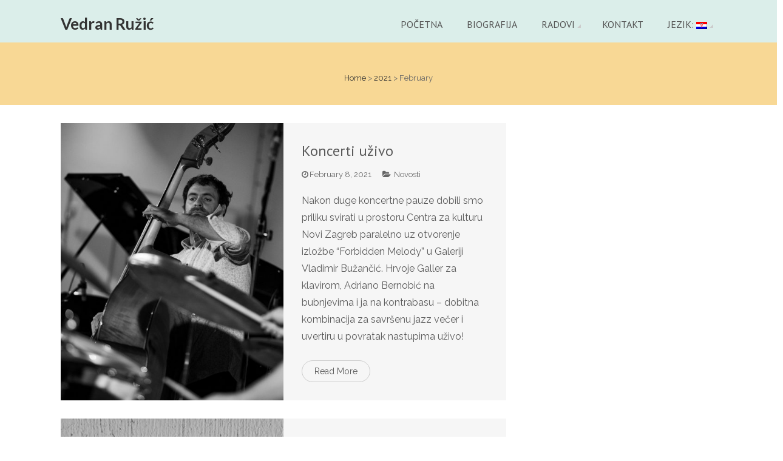

--- FILE ---
content_type: text/html; charset=UTF-8
request_url: https://vedranruzic.com/2021/02/
body_size: 35764
content:
<!DOCTYPE html>
<html lang="hr">
<head>
    <meta charset="UTF-8">
    <meta name="viewport" content="width=device-width, initial-scale=1">
    <link rel="profile" href="https://gmpg.org/xfn/11">
    <link rel="pingback" href="https://vedranruzic.com/xmlrpc.php">
    <title>February 2021. &#8211; Vedran Ružić</title>
<meta name='robots' content='max-image-preview:large' />
<link rel='dns-prefetch' href='//netdna.bootstrapcdn.com' />
<link rel='dns-prefetch' href='//fonts.googleapis.com' />
<link rel="alternate" type="application/rss+xml" title="Vedran Ružić &raquo; Kanal" href="https://vedranruzic.com/feed/" />
<script type="text/javascript">
window._wpemojiSettings = {"baseUrl":"https:\/\/s.w.org\/images\/core\/emoji\/14.0.0\/72x72\/","ext":".png","svgUrl":"https:\/\/s.w.org\/images\/core\/emoji\/14.0.0\/svg\/","svgExt":".svg","source":{"concatemoji":"https:\/\/vedranruzic.com\/wp-includes\/js\/wp-emoji-release.min.js?ver=6.2.8"}};
/*! This file is auto-generated */
!function(e,a,t){var n,r,o,i=a.createElement("canvas"),p=i.getContext&&i.getContext("2d");function s(e,t){p.clearRect(0,0,i.width,i.height),p.fillText(e,0,0);e=i.toDataURL();return p.clearRect(0,0,i.width,i.height),p.fillText(t,0,0),e===i.toDataURL()}function c(e){var t=a.createElement("script");t.src=e,t.defer=t.type="text/javascript",a.getElementsByTagName("head")[0].appendChild(t)}for(o=Array("flag","emoji"),t.supports={everything:!0,everythingExceptFlag:!0},r=0;r<o.length;r++)t.supports[o[r]]=function(e){if(p&&p.fillText)switch(p.textBaseline="top",p.font="600 32px Arial",e){case"flag":return s("\ud83c\udff3\ufe0f\u200d\u26a7\ufe0f","\ud83c\udff3\ufe0f\u200b\u26a7\ufe0f")?!1:!s("\ud83c\uddfa\ud83c\uddf3","\ud83c\uddfa\u200b\ud83c\uddf3")&&!s("\ud83c\udff4\udb40\udc67\udb40\udc62\udb40\udc65\udb40\udc6e\udb40\udc67\udb40\udc7f","\ud83c\udff4\u200b\udb40\udc67\u200b\udb40\udc62\u200b\udb40\udc65\u200b\udb40\udc6e\u200b\udb40\udc67\u200b\udb40\udc7f");case"emoji":return!s("\ud83e\udef1\ud83c\udffb\u200d\ud83e\udef2\ud83c\udfff","\ud83e\udef1\ud83c\udffb\u200b\ud83e\udef2\ud83c\udfff")}return!1}(o[r]),t.supports.everything=t.supports.everything&&t.supports[o[r]],"flag"!==o[r]&&(t.supports.everythingExceptFlag=t.supports.everythingExceptFlag&&t.supports[o[r]]);t.supports.everythingExceptFlag=t.supports.everythingExceptFlag&&!t.supports.flag,t.DOMReady=!1,t.readyCallback=function(){t.DOMReady=!0},t.supports.everything||(n=function(){t.readyCallback()},a.addEventListener?(a.addEventListener("DOMContentLoaded",n,!1),e.addEventListener("load",n,!1)):(e.attachEvent("onload",n),a.attachEvent("onreadystatechange",function(){"complete"===a.readyState&&t.readyCallback()})),(e=t.source||{}).concatemoji?c(e.concatemoji):e.wpemoji&&e.twemoji&&(c(e.twemoji),c(e.wpemoji)))}(window,document,window._wpemojiSettings);
</script>
<style type="text/css">
img.wp-smiley,
img.emoji {
	display: inline !important;
	border: none !important;
	box-shadow: none !important;
	height: 1em !important;
	width: 1em !important;
	margin: 0 0.07em !important;
	vertical-align: -0.1em !important;
	background: none !important;
	padding: 0 !important;
}
</style>
	<link rel='stylesheet' id='wp-block-library-css' href='https://vedranruzic.com/wp-includes/css/dist/block-library/style.min.css?ver=6.2.8' type='text/css' media='all' />
<style id='wp-block-library-theme-inline-css' type='text/css'>
.wp-block-audio figcaption{color:#555;font-size:13px;text-align:center}.is-dark-theme .wp-block-audio figcaption{color:hsla(0,0%,100%,.65)}.wp-block-audio{margin:0 0 1em}.wp-block-code{border:1px solid #ccc;border-radius:4px;font-family:Menlo,Consolas,monaco,monospace;padding:.8em 1em}.wp-block-embed figcaption{color:#555;font-size:13px;text-align:center}.is-dark-theme .wp-block-embed figcaption{color:hsla(0,0%,100%,.65)}.wp-block-embed{margin:0 0 1em}.blocks-gallery-caption{color:#555;font-size:13px;text-align:center}.is-dark-theme .blocks-gallery-caption{color:hsla(0,0%,100%,.65)}.wp-block-image figcaption{color:#555;font-size:13px;text-align:center}.is-dark-theme .wp-block-image figcaption{color:hsla(0,0%,100%,.65)}.wp-block-image{margin:0 0 1em}.wp-block-pullquote{border-bottom:4px solid;border-top:4px solid;color:currentColor;margin-bottom:1.75em}.wp-block-pullquote cite,.wp-block-pullquote footer,.wp-block-pullquote__citation{color:currentColor;font-size:.8125em;font-style:normal;text-transform:uppercase}.wp-block-quote{border-left:.25em solid;margin:0 0 1.75em;padding-left:1em}.wp-block-quote cite,.wp-block-quote footer{color:currentColor;font-size:.8125em;font-style:normal;position:relative}.wp-block-quote.has-text-align-right{border-left:none;border-right:.25em solid;padding-left:0;padding-right:1em}.wp-block-quote.has-text-align-center{border:none;padding-left:0}.wp-block-quote.is-large,.wp-block-quote.is-style-large,.wp-block-quote.is-style-plain{border:none}.wp-block-search .wp-block-search__label{font-weight:700}.wp-block-search__button{border:1px solid #ccc;padding:.375em .625em}:where(.wp-block-group.has-background){padding:1.25em 2.375em}.wp-block-separator.has-css-opacity{opacity:.4}.wp-block-separator{border:none;border-bottom:2px solid;margin-left:auto;margin-right:auto}.wp-block-separator.has-alpha-channel-opacity{opacity:1}.wp-block-separator:not(.is-style-wide):not(.is-style-dots){width:100px}.wp-block-separator.has-background:not(.is-style-dots){border-bottom:none;height:1px}.wp-block-separator.has-background:not(.is-style-wide):not(.is-style-dots){height:2px}.wp-block-table{margin:0 0 1em}.wp-block-table td,.wp-block-table th{word-break:normal}.wp-block-table figcaption{color:#555;font-size:13px;text-align:center}.is-dark-theme .wp-block-table figcaption{color:hsla(0,0%,100%,.65)}.wp-block-video figcaption{color:#555;font-size:13px;text-align:center}.is-dark-theme .wp-block-video figcaption{color:hsla(0,0%,100%,.65)}.wp-block-video{margin:0 0 1em}.wp-block-template-part.has-background{margin-bottom:0;margin-top:0;padding:1.25em 2.375em}
</style>
<link rel='stylesheet' id='classic-theme-styles-css' href='https://vedranruzic.com/wp-includes/css/classic-themes.min.css?ver=6.2.8' type='text/css' media='all' />
<style id='global-styles-inline-css' type='text/css'>
body{--wp--preset--color--black: #000000;--wp--preset--color--cyan-bluish-gray: #abb8c3;--wp--preset--color--white: #ffffff;--wp--preset--color--pale-pink: #f78da7;--wp--preset--color--vivid-red: #cf2e2e;--wp--preset--color--luminous-vivid-orange: #ff6900;--wp--preset--color--luminous-vivid-amber: #fcb900;--wp--preset--color--light-green-cyan: #7bdcb5;--wp--preset--color--vivid-green-cyan: #00d084;--wp--preset--color--pale-cyan-blue: #8ed1fc;--wp--preset--color--vivid-cyan-blue: #0693e3;--wp--preset--color--vivid-purple: #9b51e0;--wp--preset--gradient--vivid-cyan-blue-to-vivid-purple: linear-gradient(135deg,rgba(6,147,227,1) 0%,rgb(155,81,224) 100%);--wp--preset--gradient--light-green-cyan-to-vivid-green-cyan: linear-gradient(135deg,rgb(122,220,180) 0%,rgb(0,208,130) 100%);--wp--preset--gradient--luminous-vivid-amber-to-luminous-vivid-orange: linear-gradient(135deg,rgba(252,185,0,1) 0%,rgba(255,105,0,1) 100%);--wp--preset--gradient--luminous-vivid-orange-to-vivid-red: linear-gradient(135deg,rgba(255,105,0,1) 0%,rgb(207,46,46) 100%);--wp--preset--gradient--very-light-gray-to-cyan-bluish-gray: linear-gradient(135deg,rgb(238,238,238) 0%,rgb(169,184,195) 100%);--wp--preset--gradient--cool-to-warm-spectrum: linear-gradient(135deg,rgb(74,234,220) 0%,rgb(151,120,209) 20%,rgb(207,42,186) 40%,rgb(238,44,130) 60%,rgb(251,105,98) 80%,rgb(254,248,76) 100%);--wp--preset--gradient--blush-light-purple: linear-gradient(135deg,rgb(255,206,236) 0%,rgb(152,150,240) 100%);--wp--preset--gradient--blush-bordeaux: linear-gradient(135deg,rgb(254,205,165) 0%,rgb(254,45,45) 50%,rgb(107,0,62) 100%);--wp--preset--gradient--luminous-dusk: linear-gradient(135deg,rgb(255,203,112) 0%,rgb(199,81,192) 50%,rgb(65,88,208) 100%);--wp--preset--gradient--pale-ocean: linear-gradient(135deg,rgb(255,245,203) 0%,rgb(182,227,212) 50%,rgb(51,167,181) 100%);--wp--preset--gradient--electric-grass: linear-gradient(135deg,rgb(202,248,128) 0%,rgb(113,206,126) 100%);--wp--preset--gradient--midnight: linear-gradient(135deg,rgb(2,3,129) 0%,rgb(40,116,252) 100%);--wp--preset--duotone--dark-grayscale: url('#wp-duotone-dark-grayscale');--wp--preset--duotone--grayscale: url('#wp-duotone-grayscale');--wp--preset--duotone--purple-yellow: url('#wp-duotone-purple-yellow');--wp--preset--duotone--blue-red: url('#wp-duotone-blue-red');--wp--preset--duotone--midnight: url('#wp-duotone-midnight');--wp--preset--duotone--magenta-yellow: url('#wp-duotone-magenta-yellow');--wp--preset--duotone--purple-green: url('#wp-duotone-purple-green');--wp--preset--duotone--blue-orange: url('#wp-duotone-blue-orange');--wp--preset--font-size--small: 13px;--wp--preset--font-size--medium: 20px;--wp--preset--font-size--large: 36px;--wp--preset--font-size--x-large: 42px;--wp--preset--spacing--20: 0.44rem;--wp--preset--spacing--30: 0.67rem;--wp--preset--spacing--40: 1rem;--wp--preset--spacing--50: 1.5rem;--wp--preset--spacing--60: 2.25rem;--wp--preset--spacing--70: 3.38rem;--wp--preset--spacing--80: 5.06rem;--wp--preset--shadow--natural: 6px 6px 9px rgba(0, 0, 0, 0.2);--wp--preset--shadow--deep: 12px 12px 50px rgba(0, 0, 0, 0.4);--wp--preset--shadow--sharp: 6px 6px 0px rgba(0, 0, 0, 0.2);--wp--preset--shadow--outlined: 6px 6px 0px -3px rgba(255, 255, 255, 1), 6px 6px rgba(0, 0, 0, 1);--wp--preset--shadow--crisp: 6px 6px 0px rgba(0, 0, 0, 1);}:where(.is-layout-flex){gap: 0.5em;}body .is-layout-flow > .alignleft{float: left;margin-inline-start: 0;margin-inline-end: 2em;}body .is-layout-flow > .alignright{float: right;margin-inline-start: 2em;margin-inline-end: 0;}body .is-layout-flow > .aligncenter{margin-left: auto !important;margin-right: auto !important;}body .is-layout-constrained > .alignleft{float: left;margin-inline-start: 0;margin-inline-end: 2em;}body .is-layout-constrained > .alignright{float: right;margin-inline-start: 2em;margin-inline-end: 0;}body .is-layout-constrained > .aligncenter{margin-left: auto !important;margin-right: auto !important;}body .is-layout-constrained > :where(:not(.alignleft):not(.alignright):not(.alignfull)){max-width: var(--wp--style--global--content-size);margin-left: auto !important;margin-right: auto !important;}body .is-layout-constrained > .alignwide{max-width: var(--wp--style--global--wide-size);}body .is-layout-flex{display: flex;}body .is-layout-flex{flex-wrap: wrap;align-items: center;}body .is-layout-flex > *{margin: 0;}:where(.wp-block-columns.is-layout-flex){gap: 2em;}.has-black-color{color: var(--wp--preset--color--black) !important;}.has-cyan-bluish-gray-color{color: var(--wp--preset--color--cyan-bluish-gray) !important;}.has-white-color{color: var(--wp--preset--color--white) !important;}.has-pale-pink-color{color: var(--wp--preset--color--pale-pink) !important;}.has-vivid-red-color{color: var(--wp--preset--color--vivid-red) !important;}.has-luminous-vivid-orange-color{color: var(--wp--preset--color--luminous-vivid-orange) !important;}.has-luminous-vivid-amber-color{color: var(--wp--preset--color--luminous-vivid-amber) !important;}.has-light-green-cyan-color{color: var(--wp--preset--color--light-green-cyan) !important;}.has-vivid-green-cyan-color{color: var(--wp--preset--color--vivid-green-cyan) !important;}.has-pale-cyan-blue-color{color: var(--wp--preset--color--pale-cyan-blue) !important;}.has-vivid-cyan-blue-color{color: var(--wp--preset--color--vivid-cyan-blue) !important;}.has-vivid-purple-color{color: var(--wp--preset--color--vivid-purple) !important;}.has-black-background-color{background-color: var(--wp--preset--color--black) !important;}.has-cyan-bluish-gray-background-color{background-color: var(--wp--preset--color--cyan-bluish-gray) !important;}.has-white-background-color{background-color: var(--wp--preset--color--white) !important;}.has-pale-pink-background-color{background-color: var(--wp--preset--color--pale-pink) !important;}.has-vivid-red-background-color{background-color: var(--wp--preset--color--vivid-red) !important;}.has-luminous-vivid-orange-background-color{background-color: var(--wp--preset--color--luminous-vivid-orange) !important;}.has-luminous-vivid-amber-background-color{background-color: var(--wp--preset--color--luminous-vivid-amber) !important;}.has-light-green-cyan-background-color{background-color: var(--wp--preset--color--light-green-cyan) !important;}.has-vivid-green-cyan-background-color{background-color: var(--wp--preset--color--vivid-green-cyan) !important;}.has-pale-cyan-blue-background-color{background-color: var(--wp--preset--color--pale-cyan-blue) !important;}.has-vivid-cyan-blue-background-color{background-color: var(--wp--preset--color--vivid-cyan-blue) !important;}.has-vivid-purple-background-color{background-color: var(--wp--preset--color--vivid-purple) !important;}.has-black-border-color{border-color: var(--wp--preset--color--black) !important;}.has-cyan-bluish-gray-border-color{border-color: var(--wp--preset--color--cyan-bluish-gray) !important;}.has-white-border-color{border-color: var(--wp--preset--color--white) !important;}.has-pale-pink-border-color{border-color: var(--wp--preset--color--pale-pink) !important;}.has-vivid-red-border-color{border-color: var(--wp--preset--color--vivid-red) !important;}.has-luminous-vivid-orange-border-color{border-color: var(--wp--preset--color--luminous-vivid-orange) !important;}.has-luminous-vivid-amber-border-color{border-color: var(--wp--preset--color--luminous-vivid-amber) !important;}.has-light-green-cyan-border-color{border-color: var(--wp--preset--color--light-green-cyan) !important;}.has-vivid-green-cyan-border-color{border-color: var(--wp--preset--color--vivid-green-cyan) !important;}.has-pale-cyan-blue-border-color{border-color: var(--wp--preset--color--pale-cyan-blue) !important;}.has-vivid-cyan-blue-border-color{border-color: var(--wp--preset--color--vivid-cyan-blue) !important;}.has-vivid-purple-border-color{border-color: var(--wp--preset--color--vivid-purple) !important;}.has-vivid-cyan-blue-to-vivid-purple-gradient-background{background: var(--wp--preset--gradient--vivid-cyan-blue-to-vivid-purple) !important;}.has-light-green-cyan-to-vivid-green-cyan-gradient-background{background: var(--wp--preset--gradient--light-green-cyan-to-vivid-green-cyan) !important;}.has-luminous-vivid-amber-to-luminous-vivid-orange-gradient-background{background: var(--wp--preset--gradient--luminous-vivid-amber-to-luminous-vivid-orange) !important;}.has-luminous-vivid-orange-to-vivid-red-gradient-background{background: var(--wp--preset--gradient--luminous-vivid-orange-to-vivid-red) !important;}.has-very-light-gray-to-cyan-bluish-gray-gradient-background{background: var(--wp--preset--gradient--very-light-gray-to-cyan-bluish-gray) !important;}.has-cool-to-warm-spectrum-gradient-background{background: var(--wp--preset--gradient--cool-to-warm-spectrum) !important;}.has-blush-light-purple-gradient-background{background: var(--wp--preset--gradient--blush-light-purple) !important;}.has-blush-bordeaux-gradient-background{background: var(--wp--preset--gradient--blush-bordeaux) !important;}.has-luminous-dusk-gradient-background{background: var(--wp--preset--gradient--luminous-dusk) !important;}.has-pale-ocean-gradient-background{background: var(--wp--preset--gradient--pale-ocean) !important;}.has-electric-grass-gradient-background{background: var(--wp--preset--gradient--electric-grass) !important;}.has-midnight-gradient-background{background: var(--wp--preset--gradient--midnight) !important;}.has-small-font-size{font-size: var(--wp--preset--font-size--small) !important;}.has-medium-font-size{font-size: var(--wp--preset--font-size--medium) !important;}.has-large-font-size{font-size: var(--wp--preset--font-size--large) !important;}.has-x-large-font-size{font-size: var(--wp--preset--font-size--x-large) !important;}
.wp-block-navigation a:where(:not(.wp-element-button)){color: inherit;}
:where(.wp-block-columns.is-layout-flex){gap: 2em;}
.wp-block-pullquote{font-size: 1.5em;line-height: 1.6;}
</style>
<link rel='stylesheet' id='finalTilesGallery_stylesheet-css' href='https://vedranruzic.com/wp-content/plugins/final-tiles-grid-gallery-lite/scripts/ftg.css?ver=3.4.20' type='text/css' media='all' />
<link rel='stylesheet' id='fontawesome_stylesheet-css' href='//netdna.bootstrapcdn.com/font-awesome/4.7.0/css/font-awesome.css?ver=6.2.8' type='text/css' media='all' />
<link rel='stylesheet' id='bwg_fonts-css' href='https://vedranruzic.com/wp-content/plugins/photo-gallery/css/bwg-fonts/fonts.css?ver=0.0.1' type='text/css' media='all' />
<link rel='stylesheet' id='sumoselect-css' href='https://vedranruzic.com/wp-content/plugins/photo-gallery/css/sumoselect.min.css?ver=3.0.3' type='text/css' media='all' />
<link rel='stylesheet' id='mCustomScrollbar-css' href='https://vedranruzic.com/wp-content/plugins/photo-gallery/css/jquery.mCustomScrollbar.min.css?ver=1.5.62' type='text/css' media='all' />
<link rel='stylesheet' id='bwg_frontend-css' href='https://vedranruzic.com/wp-content/plugins/photo-gallery/css/styles.min.css?ver=1.5.62' type='text/css' media='all' />
<link rel='stylesheet' id='parent-style-css' href='https://vedranruzic.com/wp-content/themes/fotography/style.css?ver=6.2.8' type='text/css' media='all' />
<link rel='stylesheet' id='fotography-google-fonts-css' href='//fonts.googleapis.com/css?family=Lato%3A300%2C400%2C700%7CBad+Script%7COpen+Sans+Condensed%3A300%2C700&#038;ver=6.2.8' type='text/css' media='all' />
<link rel='stylesheet' id='fotography-jquery-bxslider-css' href='https://vedranruzic.com/wp-content/themes/fotography/css/jquery.bxslider.css?ver=6.2.8' type='text/css' media='all' />
<link rel='stylesheet' id='fotography-animate-css' href='https://vedranruzic.com/wp-content/themes/fotography/css/animate.css?ver=6.2.8' type='text/css' media='all' />
<link rel='stylesheet' id='fotography-jquery-fancybox-css' href='https://vedranruzic.com/wp-content/themes/fotography/single/css/jquery.fancybox.min.css?ver=6.2.8' type='text/css' media='all' />
<link rel='stylesheet' id='fotography-font-awesome-css' href='https://vedranruzic.com/wp-content/themes/fotography/css/font-awesome.css?ver=6.2.8' type='text/css' media='all' />
<link rel='stylesheet' id='fotography-style-css' href='https://vedranruzic.com/wp-content/themes/fotography-child/style.css?ver=6.2.8' type='text/css' media='all' />
<style id='fotography-style-inline-css' type='text/css'>

                .main-navigation .current_page_item > a,
                .main-navigation .current-menu-item > a,
                .main-navigation .current_page_ancestor > a,
                .main-navigation li:hover > a,
                .about-counter .counter,
                .fg-grid-hover h6 a:hover,
                .gallery-open-link a:hover,
                .sort-table .button-group li.is-checked,
                .fg-masonary-gallery-cat a:hover,
                .fg-post-content a:hover,
                .fg-gallery-list-detail a:hover,
                .fg-gallery-detail .entry-meta a:hover,
                .widget a:hover,
                #fotography-breadcrumb a:hover, a:hover,
                .woocommerce .woocommerce-info::before,
                .woocommerce #respond input#submit,
                .woocommerce a.button,
                .woocommerce button.button,
                .woocommerce input.button,
                .woocommerce ul.products li.product .button,
                .woocommerce .woocommerce-breadcrumb a:hover {
                    color: #e23815;
                }
                .section-title:before,
                .section-title:after,
                .home_caltoaction a.bttn,
                .quick_contact_section,
                #back-to-top:hover,
                .sort-table .button-group li.is-checked:after,
                .pagination a, .pagination span,
                button:hover, input[type="button"]:hover, input[type="reset"]:hover, input[type="submit"]:hover,
                .scrollbar .handle,
                .widget-area .widget-title:before,
                .widget-area .widget-title:after,
                .team-block h6 a,
                .testimonial-name,
                .woocommerce #respond input#submit:hover,
                .woocommerce a.button:hover,
                .woocommerce button.button:hover,
                .woocommerce input.button:hover,
                .woocommerce ul.products li.product .button:hover,
                .woocommerce nav.woocommerce-pagination ul li a,
                .woocommerce nav.woocommerce-pagination ul li span,
                .woocommerce ul.products li.product .onsale,
                .woocommerce span.onsale,
                .comments-title:before, #reply-title:before,
                .comments-title:after, #reply-title:after {
                    background: #e23815;
                }
                #back-to-top,
                button, input[type="button"], input[type="reset"], input[type="submit"] {
                    background: #e86044;
                }
                .about-counter,
                .bttn:hover,
                .home_caltoaction a.bttn,
                button, input[type="button"], input[type="reset"], input[type="submit"],
                button:hover, input[type="button"]:hover, input[type="reset"]:hover, input[type="submit"]:hover,
                .testimonial-image,
                .woocommerce .woocommerce-info,
                .woocommerce #respond input#submit,
                .woocommerce a.button,
                .woocommerce button.button,
                .woocommerce input.button,
                .woocommerce ul.products li.product .button {
                    border-color: #e23815;
                }
            @media screen and (max-width: 1100px){
                .fg-toggle-nav span{
                    background: #e23815;
                    box-shadow: 0 10px 0 #e23815, 0 -10px 0 #e23815;
                }
                .main-navigation{
                    border-color: #e23815;
                }
            }
                    body, body p{
                        font-family: Lato
                    }
                    h1, h2, h3, h4, h5, h6{
                        font-family: PT Sans
                    }
                    .section-title{
                        font-family: PT Sans
                    }
                    .main-navigation > ul > li > a {
                        font-family: PT Sans
                    }
</style>
<link rel='stylesheet' id='fotography-keyboard-css-css' href='https://vedranruzic.com/wp-content/themes/fotography/css/keyboard.css?ver=6.2.8' type='text/css' media='all' />
<link rel='stylesheet' id='sccss_style-css' href='https://vedranruzic.com/?sccss=1&#038;ver=6.2.8' type='text/css' media='all' />
<script type='text/javascript' src='https://vedranruzic.com/wp-includes/js/jquery/jquery.min.js?ver=3.6.4' id='jquery-core-js'></script>
<script type='text/javascript' src='https://vedranruzic.com/wp-includes/js/jquery/jquery-migrate.min.js?ver=3.4.0' id='jquery-migrate-js'></script>
<script type='text/javascript' src='https://vedranruzic.com/wp-content/plugins/photo-gallery/js/jquery.sumoselect.min.js?ver=3.0.3' id='sumoselect-js'></script>
<script type='text/javascript' src='https://vedranruzic.com/wp-content/plugins/photo-gallery/js/jquery.mobile.min.js?ver=1.3.2' id='jquery-mobile-js'></script>
<script type='text/javascript' src='https://vedranruzic.com/wp-content/plugins/photo-gallery/js/jquery.mCustomScrollbar.concat.min.js?ver=1.5.62' id='mCustomScrollbar-js'></script>
<script type='text/javascript' src='https://vedranruzic.com/wp-content/plugins/photo-gallery/js/jquery.fullscreen-0.4.1.min.js?ver=0.4.1' id='jquery-fullscreen-js'></script>
<script type='text/javascript' id='bwg_frontend-js-extra'>
/* <![CDATA[ */
var bwg_objectsL10n = {"bwg_field_required":"field is required.","bwg_mail_validation":"Ovo nije va\u017ee\u0107i e-mail adresu. ","bwg_search_result":"Nema slika podudaranje va\u0161e pretra\u017eivanje.","bwg_select_tag":"Select Tag","bwg_order_by":"Order By","bwg_search":"Tra\u017ei","bwg_show_ecommerce":"Show Ecommerce","bwg_hide_ecommerce":"Hide Ecommerce","bwg_show_comments":"Prika\u017ei komentare","bwg_hide_comments":"Sakrij komentare","bwg_restore":"Vra\u0107anje","bwg_maximize":"Pove\u0107ali","bwg_fullscreen":"Na cijelom zaslonu","bwg_exit_fullscreen":"Iza\u0111ite preko cijelog zaslona","bwg_search_tag":"SEARCH...","bwg_tag_no_match":"No tags found","bwg_all_tags_selected":"All tags selected","bwg_tags_selected":"tags selected","play":"Igrajte","pause":"Pauza","is_pro":"","bwg_play":"Igrajte","bwg_pause":"Pauza","bwg_hide_info":"Sakrij informacije","bwg_show_info":"Poka\u017ei info","bwg_hide_rating":"Sakrij rejting","bwg_show_rating":"Poka\u017ei rejting","ok":"Ok","cancel":"Cancel","select_all":"Select all","lazy_load":"0","lazy_loader":"https:\/\/vedranruzic.com\/wp-content\/plugins\/photo-gallery\/images\/ajax_loader.png","front_ajax":"0"};
/* ]]> */
</script>
<script type='text/javascript' src='https://vedranruzic.com/wp-content/plugins/photo-gallery/js/scripts.min.js?ver=1.5.62' id='bwg_frontend-js'></script>
<link rel="https://api.w.org/" href="https://vedranruzic.com/wp-json/" /><link rel="EditURI" type="application/rsd+xml" title="RSD" href="https://vedranruzic.com/xmlrpc.php?rsd" />
<link rel="wlwmanifest" type="application/wlwmanifest+xml" href="https://vedranruzic.com/wp-includes/wlwmanifest.xml" />
<meta name="generator" content="WordPress 6.2.8" />
<style type="text/css">
.qtranxs_flag_hr {background-image: url(https://vedranruzic.com/wp-content/plugins/qtranslate-x/flags/hr.png); background-repeat: no-repeat;}
.qtranxs_flag_en {background-image: url(https://vedranruzic.com/wp-content/plugins/qtranslate-x/flags/gb.png); background-repeat: no-repeat;}
</style>
<link hreflang="hr" href="https://vedranruzic.com/hr/2021/02/" rel="alternate" />
<link hreflang="en" href="https://vedranruzic.com/en/2021/02/" rel="alternate" />
<link hreflang="x-default" href="https://vedranruzic.com/2021/02/" rel="alternate" />
<meta name="generator" content="qTranslate-X 3.4.6.8" />
	<style type="text/css">
			</style>
	</head>
<link href='https://fonts.googleapis.com/css?family=Shadows+Into+Light+Two|Raleway&subset=latin,latin-ext' rel='stylesheet' type='text/css'>
<body data-rsssl=1 class="archive date wp-embed-responsive group-blog rightsidebar fullwidth-layout columns-3"> 
    <header id="masthead" class="site-header">
           
        <div class="foto-container clearfix">
            <div class="header-logo">
                <a href="https://vedranruzic.com/" rel="home">
                                        <div class="site-branding">
                        <h1 class="site-title">
                            Vedran Ružić                        </h1>
                        <p class="site-description"></p>
                    </div><!-- .site-branding -->                                
                </a>                            
                            </div>


            <div class="fg-toggle-nav"><span></span></div>
            <nav id="site-navigation" class="main-navigation clearfix">
                <ul id="primary-menu" class="clearfix"><li id="menu-item-50" class="menu-item menu-item-type-post_type menu-item-object-page menu-item-home menu-item-50"><a href="https://vedranruzic.com/">Početna</a></li>
<li id="menu-item-1059" class="menu-item menu-item-type-post_type menu-item-object-page menu-item-1059"><a href="https://vedranruzic.com/biografija/">Biografija</a></li>
<li id="menu-item-277" class="menu-item menu-item-type-custom menu-item-object-custom menu-item-has-children menu-item-277"><a href="#">Radovi</a>
<ul class="sub-menu">
	<li id="menu-item-56" class="menu-item menu-item-type-post_type menu-item-object-page menu-item-56"><a href="https://vedranruzic.com/slikarstvo/">Slikarstvo</a></li>
	<li id="menu-item-52" class="menu-item menu-item-type-post_type menu-item-object-page menu-item-52"><a href="https://vedranruzic.com/glazba/">Glazba</a></li>
	<li id="menu-item-977" class="menu-item menu-item-type-post_type menu-item-object-page menu-item-977"><a href="https://vedranruzic.com/skulpture/">Skulpture</a></li>
</ul>
</li>
<li id="menu-item-65" class="menu-item menu-item-type-post_type menu-item-object-page menu-item-65"><a href="https://vedranruzic.com/kontakt/">Kontakt</a></li>
<li id="menu-item-164" class="qtranxs-lang-menu qtranxs-lang-menu-hr menu-item menu-item-type-custom menu-item-object-custom menu-item-has-children menu-item-164"><a title="Hrvatski" href="#">Jezik:&nbsp;<img src="https://vedranruzic.com/wp-content/plugins/qtranslate-x/flags/hr.png" alt="Hrvatski" /></a>
<ul class="sub-menu">
	<li id="menu-item-1060" class="qtranxs-lang-menu-item qtranxs-lang-menu-item-hr menu-item menu-item-type-custom menu-item-object-custom menu-item-1060"><a title="Hrvatski" href="https://vedranruzic.com/hr/2021/02/"><img src="https://vedranruzic.com/wp-content/plugins/qtranslate-x/flags/hr.png" alt="Hrvatski" />&nbsp;Hrvatski</a></li>
	<li id="menu-item-1061" class="qtranxs-lang-menu-item qtranxs-lang-menu-item-en menu-item menu-item-type-custom menu-item-object-custom menu-item-1061"><a title="English" href="https://vedranruzic.com/en/2021/02/"><img src="https://vedranruzic.com/wp-content/plugins/qtranslate-x/flags/gb.png" alt="English" />&nbsp;English</a></li>
</ul>
</li>
</ul>            </nav><!-- #site-navigation -->  
        </div>

    </header><!-- #masthead -->   

    <div id="page" class="hfeed site inner">
                <div id="content" class="site-content">

<header class="page-header">
    <h1 class="page-title"></h1>
    <div id="fotography-breadcrumb"><a href="https://vedranruzic.com">Home</a> > <a href="https://vedranruzic.com/2021/">2021</a> > <span class="current">February</span></div></header>

<div class="foto-container">
    
    <div id="primary" class="content-area">
        
                    <div class="mediumthumbslistview fg-blog-post">
                        
                
<div class="fg-blog clearfix">     
<div class="fg-gallery-list-thumb" style="background-image: url(https://vedranruzic.com/wp-content/uploads/2021/02/VedranRuzic_Zagreb_04-02-2021-JanMastrovic-33-smanjena-600x600.jpg) ">                  
</div>      

<div class="fg-gallery-list-detail">
    <h5>
        <a href="https://vedranruzic.com/koncerti-uzivo/">Koncerti uživo</a>                                                      
    </h5>                  
    <div class="entry-meta">                              
                            <span><i class="fa fa-clock-o"></i>February 8, 2021</span>
         
                    <span><i class="fa fa-folder-open"></i> <a href="https://vedranruzic.com/category/novosti/" rel="category tag">Novosti</a></span>
                       
    </div>

    <div class="fg-gallery-list-excerpt">
        Nakon duge koncertne pauze dobili smo priliku svirati u prostoru Centra za kulturu Novi Zagreb paralelno uz otvorenje izložbe &#8220;Forbidden Melody&#8221; u Galeriji Vladimir Bužančić. Hrvoje Galler za klavirom, Adriano Bernobić na bubnjevima i ja na kontrabasu &#8211; dobitna kombinacija za savršenu jazz večer i uvertiru u povratak nastupima uživo!        <div class="bttn-wrap">
        <a class="bttn" href="https://vedranruzic.com/koncerti-uzivo/">Read More</a></div>
    </div>   
</div> 
</div>
            
                
<div class="fg-blog clearfix">     
<div class="fg-gallery-list-thumb" style="background-image: url(https://vedranruzic.com/wp-content/uploads/2021/02/„Delayed.-Passport-in-wire-25x30-cm-manja-600x600.jpg) ">                  
</div>      

<div class="fg-gallery-list-detail">
    <h5>
        <a href="https://vedranruzic.com/izlozba-i-koncert-forbidden-melody-u-galeriji-vladimir-buzancic/">Izložba i koncert &#8220;Forbidden Melody&#8221; u Galeriji Vladimir Bužančić</a>                                                      
    </h5>                  
    <div class="entry-meta">                              
                            <span><i class="fa fa-clock-o"></i>February 4, 2021</span>
         
                    <span><i class="fa fa-folder-open"></i> <a href="https://vedranruzic.com/category/novosti/" rel="category tag">Novosti</a></span>
                       
    </div>

    <div class="fg-gallery-list-excerpt">
        CENTAR ZA KULTURU NOVI ZAGREB četvrtak, 4. veljače 2021. godine, u 19 sati Izložba traje od 4.2. do 25.2.2021. Nagrađivani riječki vizualni umjetnik i jazz-glazbenik Vedran Ružić, potaknut globalnim lock-down-om koji na čovječanstvo utječe kako na ekonomskoj tako i osobnoj razini, u organizaciji Galerije Vladimir Bužančić i Centra za kulturu Novi        <div class="bttn-wrap">
        <a class="bttn" href="https://vedranruzic.com/izlozba-i-koncert-forbidden-melody-u-galeriji-vladimir-buzancic/">Read More</a></div>
    </div>   
</div> 
</div>
                        </div>
                        </div><!-- #primary -->

    
</div>
</div><!-- #content -->

<footer id="colophon" class="site-footer">
            
    <div class="site-info">
        <div class="foto-container">

            

            <div class="copyright">
               <span>Web design by: <a href="http://ignis-design.hr">Ignis Design</a> </span> Vedran Ruzic  I  Web Design</a> <a href="http://www.webpoint.com.hr">WebPoint Digital Marketing</a>            </div>
        </div>
    </div><!-- .site-info -->
</footer><!-- #colophon -->

<!-- Go To Top Button here -->
<a href="#" id="back-to-top" title="Back to top">&uarr;</a>

</div><!-- #page -->
    <script type="text/javascript">
        jQuery(document).ready(function ($) {
            $('#slides').bxSlider({
                pager: false,
                captions: true,
                touchEnabled : (navigator.maxTouchPoints > 0), 
                mode:'fade',
                auto:true,
                controls: false,
                adaptiveHeight : true
            });
        });
    </script>
    <link rel='stylesheet' id='fotography-dynamic-fonts-css' href='//fonts.googleapis.com/css?family=Lato%7CPT+Sans%7CPT+Sans%7CPT+Sans&#038;ver=6.2.8' type='text/css' media='all' />
<script type='text/javascript' src='https://vedranruzic.com/wp-content/plugins/final-tiles-grid-gallery-lite/scripts/jquery.finalTilesGallery.js?ver=3.4.20' id='finalTilesGallery-js'></script>
<script type='text/javascript' src='https://vedranruzic.com/wp-content/themes/fotography/js/isotope.pkgd.js?ver=2.2.0' id='fotography-isotope-pkgd-js'></script>
<script type='text/javascript' src='https://vedranruzic.com/wp-content/themes/fotography/js/jquery.bxslider.js?ver=1.3' id='fotography-jquery-bxslidermin-js'></script>
<script type='text/javascript' src='https://vedranruzic.com/wp-content/themes/fotography/single/js/jquery.fancybox.min.js?ver=20150705' id='fotography-jquery-jquery-fancybox-js'></script>
<script type='text/javascript' src='https://vedranruzic.com/wp-content/themes/fotography/js/counterup.js?ver=20150706' id='fotography-counterup-js'></script>
<script type='text/javascript' src='https://vedranruzic.com/wp-content/themes/fotography/js/waypoints.min.js?ver=20150706' id='fotography-waypoints-js'></script>
<script type='text/javascript' src='https://vedranruzic.com/wp-content/themes/fotography/js/imagesloaded.js?ver=20150706' id='fotography-imagesloaded-js'></script>
<script type='text/javascript' src='https://vedranruzic.com/wp-content/themes/fotography/js/custom.js?ver=6.2.8' id='fotography-custom-js'></script>
</body>
</html>

--- FILE ---
content_type: text/css
request_url: https://vedranruzic.com/wp-content/themes/fotography-child/style.css?ver=6.2.8
body_size: 352
content:
/*
Theme Name: FotoGraphy child
Theme URI: https://accesspressthemes.com/fotography
Author: AccessPress Themes
Author URI: https://accesspressthemes.com/
Description: fotography child theme
Template: fotography
Version: 2.1.1
License: GNU General Public License v2 or later
License URI: http://www.gnu.org/licenses/gpl-2.0.html
Text Domain: fotography

This theme, like WordPress, is licensed under the GPL.
Use it to make something cool, have fun, and share what you've learned with others.
*/


--- FILE ---
content_type: text/css;charset=UTF-8
request_url: https://vedranruzic.com/?sccss=1&ver=6.2.8
body_size: 5377
content:
.bwg_image_info,
.bwg_image_rate,
.bwg_image_hit {
position: absolute !important;
}
#bwg_container1_0 #bwg_container2_0 .bwg_title_spun2_0 {color: #9e9e9e!important;padding: 10px!important;font-family: Shadows Into Light Two!important;}
.page-id-63 .page-header {
margin-bottom: 0px;
}



.about_desc {
    width: 100%;
	  padding: 90px 40px 60px 40px;
}
/*sakrio default sekciju za galeriju*/
.fg_gallery_section {
    padding: 90px 0;display: none;
}
/*bijela pozadina 2. sekcie na Naslovnoj*/
.fg_aboutus {
    background: #ffffff;
    position: relative;
}
/*sakrio naslov 2. sekcije*/
.about_desc > div:nth-child(1){
	display:none;
}


.site-title {
color: #333333;
  font-family: 'Lato', sans-serif;
	margin-top: 10px;
}


.site-title:hover{
color: #74b5d8;
}

.main-navigation > ul > li > a {
    color: #555;
	  padding-left: 10px;
    padding-right: 10px;
}
/*
a.bx-pager-link.active{display: none !important;}
*/
/*submenu*/
.main-navigation ul ul li a {
    padding: 15px 10px;
    font-size: 15px;
	  
		font-weight:400;
}

.section-title {
    font-size: 33px;
    padding-bottom: 30px;
    text-transform: uppercase;
	  letter-spacing: 1px;
	  line-height: 43px;
		padding-left:10px;
			padding-right:10px;
}

/*razmaci sekcija na Naslovnoj*/
.fg-blog-section, .fg_service_section {
    padding: 110px 0;
}
.fg_gallery_section {
    padding: 90px 0;
}

.site-header,
.fg-noslider.page-template-template-home .site-header {
    height: 70px;
    z-index: 999;
	background: #dbeeea;
	box-shadow: 0 0px 0px rgba(0, 0, 0, 0.3);
}

body,
button,
input,
select,
textarea {
font-size: 16px;
font-family: 'Raleway', sans-serif;
line-height: 1.75em;
color: #5b5b5b;
}




/*
.service-hover .table_cell {
font-family: 'Shadows Into Light Two', cursive;
}
.page-header h1 {
font-family: 'Shadows Into Light Two', cursive;
}
*/
.fg-post-content h6 {
font-weight: 600 !important;
}
.page-template-template-home .site-header {
background: rgba(219, 238, 238, 0.9);
}
.single-slide:after {
background: rgba(0, 0, 0, 0.15);
}
/*
.fg-banner-slider .caption {
font-family: 'Shadows Into Light Two', cursive;
font-weight: 600 !important;
text-shadow: 0px 0px 5px #313131;
}
*/

.service-image img {
filter: grayscale(100%); -webkit-filter: grayscale(100%); filter: gray; -webkit-transition: all .6s ease;}

.service-image img:hover {
filter: grayscale(0%); -webkit-filter: grayscale(0%); filter: none; }


.caption .title {
color: #fff;
font-size: 37px;
line-height: 47px;
}
.caption .desc {
font-size: 31px;
color: #fff;
}
.caption .desc a {
color: #000;
font-size: 20px;
background: rgba(238, 238, 238, 1);
}
.service-hover .table_cell {
font-weight:600 !important;
text-shadow: 0px 0px 10px #313131;
}
/*boje*/
.section-title:before {
background-color: #74b5d8;
}
.section-title:after {
background-color: #74b5d8;
}
.quick_contact_section {
background: #91c5e0;
}
.home_caltoaction a.bttn {
border: 2px solid #91c5e0;  /*#d2a856*/
background: #91c5e0;
}
.main-navigation .current_page_item > a,
.main-navigation .current-menu-item > a,
.main-navigation .current_page_ancestor > a {
color: #f3ba3f;
	
	
	
/*boja hamburgera (mob)*/
       }
            @media screen and (max-width: 1100px){
                .fg-toggle-nav span{
                    background: #555555;
                    box-shadow: 0 10px 0 #555555, 0 -10px 0 #555555;
                }
                .main-navigation{
                    border-color: #555555;
                }
            }
	/*sekcija Usluge - Naslovna (boje)*/
.red {
    background: rgba(236, 142, 142, 0.6);
}
.blue {
    background: rgb(14, 178, 231, 0.4);
}
.green {
    background: rgba(162, 209, 141, 0.6);
}

.main-navigation li:hover > a {
color: #74b5d8;
}
a:hover {
color: #74b5d8;
}

.page-header {
    background: #f8d895;
}



/*
#panel-27-1-0-0, #panel-27-1-1-0, #panel-27-2-0-0, #panel-27-2-1-0{
border-bottom: 5px solid #f5f5f5;
}
/*
#panel-27-1-0-0:hover, #panel-27-1-1-0:hover, #panel-27-2-0-0:hover, #panel-27-2-1-0:hover{
box-shadow: 0px 0px 10px #9f9f9f;
border-bottom: 5px solid #74b5d8;
background-color: #fff;
-webkit-transition: all 0.3s ease-in-out;
-moz-transition:    all 0.3s ease-in-out;
-o-transition:      all 0.3s ease-in-out;
-ms-transition:     all 0.3s ease-in-out;
}
#panel-21-1-0-0, #panel-21-1-1-0, #panel-21-1-2-0{
border-bottom: 5px solid #fff;
}
#panel-21-1-0-0:hover, #panel-21-1-1-0:hover, #panel-21-1-2-0:hover{
box-shadow: 0px 0px 10px #9f9f9f;
border-bottom: 5px solid #a2d18d;
background-color: #fff;
-webkit-transition: all 0.3s ease-in-out;
-moz-transition:    all 0.3s ease-in-out;
-o-transition:      all 0.3s ease-in-out;
-ms-transition:     all 0.3s ease-in-out;
}
#lg-gallery.open .thumb-cont {display:none;}
.pp_social .twitter {display: none;}
.pp_social .facebook {display: none;}
*/
.page-id-63 .page-header {margin-bottom: 0px;}
/*.page-id-63.entry-meta,.entry-footer {margin-bottom: -80px !important;}*/
.page-id-24 .page-header {margin-bottom: -1px;}
.page-id-27 .page-header {margin-bottom: -1px;}
.page-id-430 .page-header {margin-bottom: 0px;}
a:hover{color:#333}
/*.page-id-430 .site-footer {margin-top:-42px;}*/
.page-id-63 .site-footer {margin-top: -50px !important;}